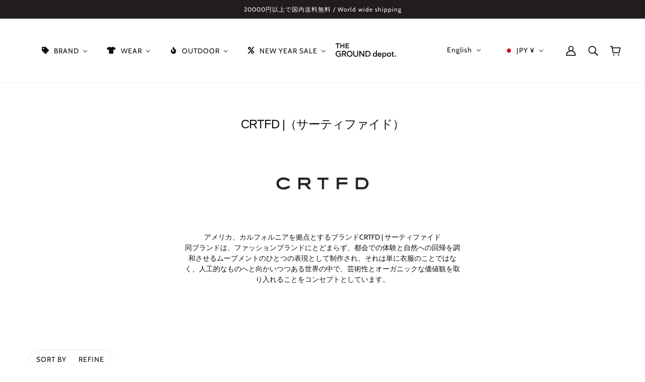

--- FILE ---
content_type: text/plain; charset=utf-8
request_url: https://d-ipv6.mmapiws.com/ant_squire
body_size: 155
content:
thegrounddepot.com;019bcccb-6ee2-7b74-b20b-7e353f43bfa0:7834f320b4e2628bb81131edc3da02c9a66a1c05